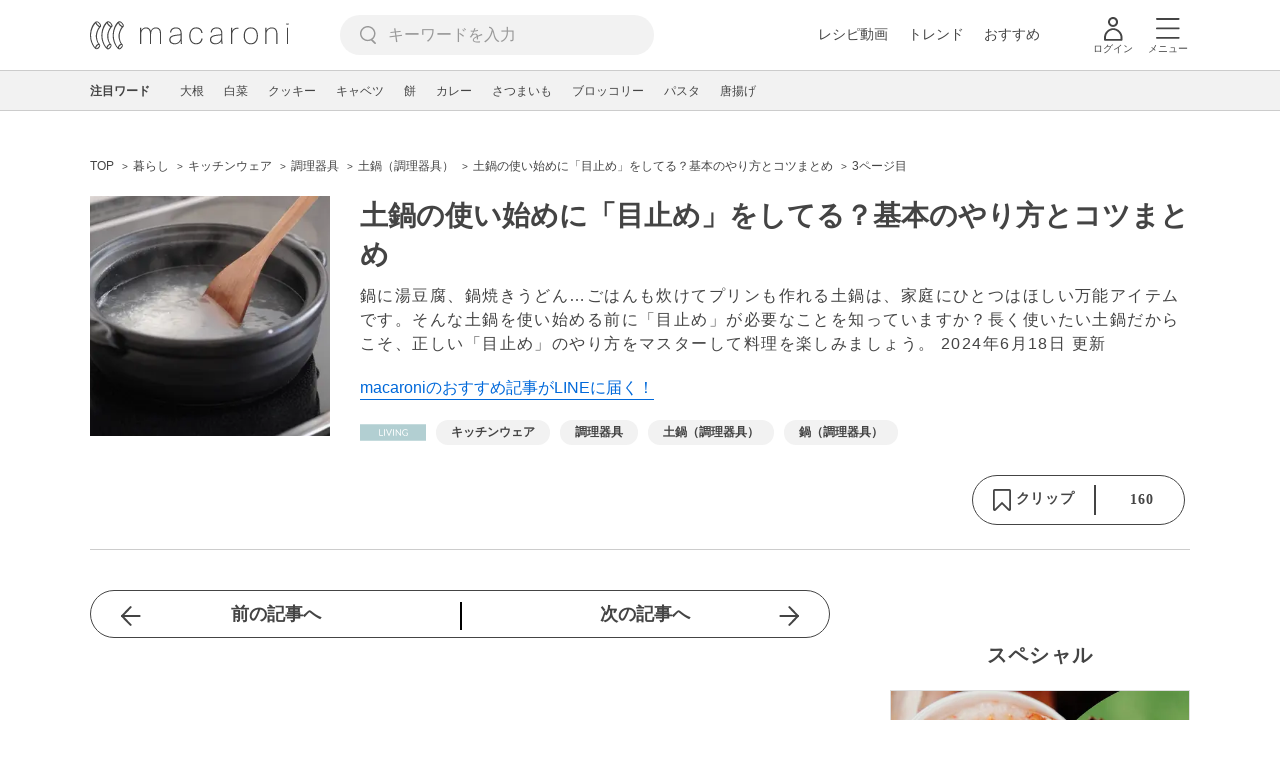

--- FILE ---
content_type: text/html; charset=utf-8
request_url: https://www.google.com/recaptcha/api2/aframe
body_size: 270
content:
<!DOCTYPE HTML><html><head><meta http-equiv="content-type" content="text/html; charset=UTF-8"></head><body><script nonce="VB11VXQr9ZPfKbojAx_FZg">/** Anti-fraud and anti-abuse applications only. See google.com/recaptcha */ try{var clients={'sodar':'https://pagead2.googlesyndication.com/pagead/sodar?'};window.addEventListener("message",function(a){try{if(a.source===window.parent){var b=JSON.parse(a.data);var c=clients[b['id']];if(c){var d=document.createElement('img');d.src=c+b['params']+'&rc='+(localStorage.getItem("rc::a")?sessionStorage.getItem("rc::b"):"");window.document.body.appendChild(d);sessionStorage.setItem("rc::e",parseInt(sessionStorage.getItem("rc::e")||0)+1);localStorage.setItem("rc::h",'1769004238656');}}}catch(b){}});window.parent.postMessage("_grecaptcha_ready", "*");}catch(b){}</script></body></html>

--- FILE ---
content_type: application/javascript; charset=utf-8
request_url: https://fundingchoicesmessages.google.com/f/AGSKWxV0HlenpCsABwvFicHp_rPi3Pwa2kMnPNxWir1hiQbfkdB9JbH2NAGI_JKkInoUQGF5Hb-CEq5avbOxpOF7oGuEknTcUcZkR6v_l6E1ITiVDg8ChyCVmZ4xg-YBI8WXVsLlBvqjhXNc0m22duAkaBQUyYmZEO2IsucJgPxzxjNBbkYjt9NbFDEy9_Xh/_/pop_camgirlcity./adexternal./adfeed./googleadhpbot./adtago.
body_size: -1292
content:
window['e640031b-d12e-4eab-8281-f2105c5c8406'] = true;

--- FILE ---
content_type: image/svg+xml
request_url: https://cdn.macaro-ni.jp/assets/img/v4/login_white.svg
body_size: 285
content:
<svg enable-background="new 0 0 24 24" viewBox="0 0 24 24" xmlns="http://www.w3.org/2000/svg"><g fill="#fff"><path d="m12 12.2c-4.4 0-8.2 4.1-8.2 8.7v2.1.1c0 .4.4.7.8.7h14.8.1c.4-.1.7-.4.7-.8v-2.1-.2c-.2-4.6-3.9-8.5-8.2-8.5zm-6.4 9.9v-1.1-.2c.1-3.6 3-6.9 6.4-6.9h.2c3.4.1 6.3 3.4 6.3 7.1v1.1z"/><path d="m12 1.8c1.8 0 3.3 1.5 3.3 3.3s-1.5 3.3-3.3 3.3-3.3-1.5-3.3-3.3 1.5-3.3 3.3-3.3m0-1.7c-2.8 0-5 2.2-5 5s2.2 5 5 5 5-2.2 5-5-2.2-5-5-5z"/></g></svg>